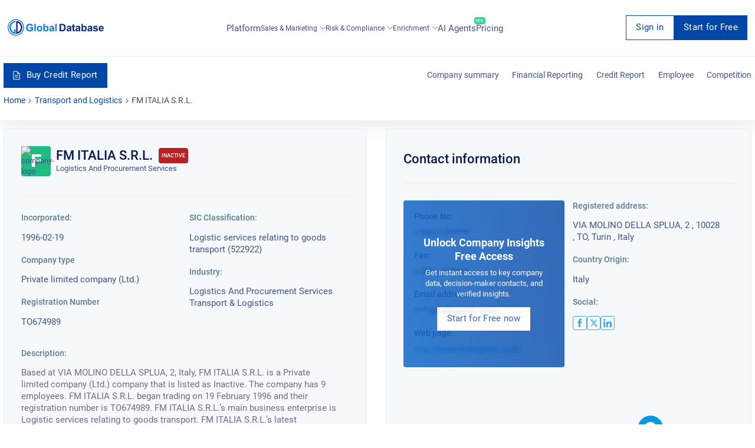

--- FILE ---
content_type: text/html; charset=utf-8
request_url: https://overlead.net/api/image/info
body_size: -118
content:
v1z18222249187rpja6s0xkna3mydtfb9pghb34v3c5ybfgwtzini3gahuctbwcj